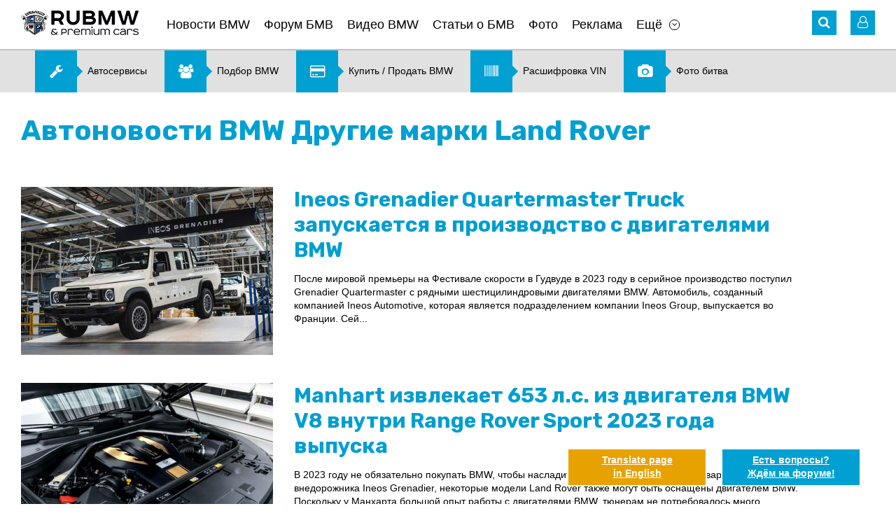

--- FILE ---
content_type: text/html; charset=UTF-8
request_url: https://www.rubmw.ru/autonews/otherbrands/landrover/
body_size: 11267
content:
<!doctype html>
<html>
<head>
	<meta http-equiv="content-type" content="text/html; charset=utf-8" />
	<meta http-equiv="X-UA-Compatible" content="IE=edge">
	<meta name="viewport" content="width=device-width, initial-scale=1" />
	<title>Свежие автоновости. Новости из мира автомобилей. :: Другие марки Land Rover :: Статьи, новости, видео о BMW со всего мира</title>
	<meta name="title" content="Свежие автоновости. Новости из мира автомобилей. :: Другие марки Land Rover :: Статьи, новости, видео о BMW со всего мира" />
	<meta name="keywords" content="Свежие автоновости" />
	<meta name="description" content="Другие марки Land Rover :: Свежие автоновости с комментариями. Все новости про автомобили BMW и не только. Главный портал о БМВ в России это большой форум владельцев БМВ, список автосервисов, документация, возможность купить и продать БМВ, VIN BMW" />
	<link rel="shortcut icon" href="/favicon.ico?v=2" />
	<link href="https://fonts.googleapis.com/css?family=Rubik:400,500,700" rel="stylesheet">
	<link rel='stylesheet' href='/design/font-awesome.min.css' type='text/css' media='all' />
	<link rel='stylesheet' href='/design/jquery.bxslider.css?v=2' type='text/css' media='all' />
	<link rel='stylesheet' href='/design/style.css?v=99' type='text/css' media='all' />
	<link rel='stylesheet' href='/design/chosen.css' type='text/css' media='all' />
	<link rel="stylesheet" type="text/css" href="/scripts/fancybox/jquery.fancybox.css" media="screen" />
	<link rel="stylesheet" type="text/css" href="/design/fotorama.css">
	<link href="/scripts/uploadify/fileuploader.css?v=2" rel="stylesheet" type="text/css">	
	<link rel="canonical" href="https://www.rubmw.ru/autonews/otherbrands/landrover/">
	<!-- Yandex.RTB -->
	<script>window.yaContextCb=window.yaContextCb||[]</script>
	<script src="https://yandex.ru/ads/system/context.js" async></script>
</head>
<body class="page page-news">
	<div id="main">
	<!-- HEADER -->
	<div id="header-banner" class="banner"></div>
	<header id="site-header">
		<div class="wrapper">
			<div class="header-nav clearfix">
				<!-- Mobile Menu -->
				<div id="mobile-menu">
					<a href="#" class="icon-menu"><i class="fa fa-bars" aria-hidden="true"></i></a>
					<div class="mobile-menu-panel">
						<button class="close-menu"><i class="fa fa-angle-left" aria-hidden="true"></i></button>
						<div id="mobile-logo"><a href="/" onclick="FilterChange('', '')"><img src="/pictures/logo.png" alt="Главная"></a></div>
						<div class="mobile-login-links"> 
							<i class="fa fa-user-o" aria-hidden="true"></i>
								<span>                  
		<a  href="/private/auth/">Войти на сайт</a><br />
		<a  href="/private/registration/">Регистрация</a>
	</span>
						</div>
						<nav class="sitenav"></nav>
					</div>
				</div>
				<!-- //#mobile-menu -->
				<!-- Logo -->
				<div id="logo" class="alignleft"><a href="/" onclick="FilterChange('', '')"><img title="Главная" src="/pictures/logo.png" alt="RU BMW БМВ"></a></div>
				<!-- Main Menu -->
				<nav id="main-menu" class="sitenav alignleft">
					<ul><li><a href="/news/otherbrands/landrover/">Новости BMW</a></li><li><a href="/forum/otherbrands/landrover/">Форум БМВ</a></li><li><a href="/videobmw/otherbrands/landrover/">Видео BMW</a></li><li><a href="/articles/otherbrands/landrover/">Статьи о БМВ</a></li><li><a href="/photoalbum/otherbrands/landrover/">Фото</a></li><li><a href="/advertising/">Реклама</a></li><li class="has-children"><a href="#" class="menu-item-has-children">Ещё</a><ul class="sub-menu"><li class="active"><a href="/autonews/otherbrands/landrover/">Автоновости</a></li><li><a href="/users/">Пользователи</a></li><li><a href="/kupitibmw/otherbrands/landrover/">Купить, продать BMW</a></li><li><a href="/podbor-bmw/otherbrands/landrover/">Подбор BMW</a></li><li><a href="/photovotes/">Фото битва</a></li><li><a href="/vincode/">Расшифровка VIN</a></li><li><a href="/options/">Коды BMW</a></li><li><a href="/docs/otherbrands/landrover/">Документация</a></li><li><a href="/testdrive/otherbrands/landrover/">Тест-драйв</a></li><li><a href="/servisibmw/">Карта автоточек</a></li></ul></li></ul>	
				</nav>
				<div class="header-icons alignright">
					<!-- Search -->
					<div id="search" class="header-icon">
	<i class="fa fa-search" aria-hidden="true"></i>
	<form role="search" method="get" id="global_search_form" action="/all/search/" class="hidden_el" onsubmit="return SearchFormSubmit();">
		<label><input id="global_search_form_words" class="search-field" placeholder="Поиск..." value="" type="search"></label>
		<input type="submit" title="Найти">
	</form>
</div>					<!-- //#search-->
					<!-- Login -->
						<!-- Unregistered user --> 
	<div id="login" class="header-icon">
		<i class="fa fa-user-o" aria-hidden="true"></i>
		<div class="user-login hidden_el">
			<div class="login-links login-nav"> 
				<a  href="/private/registration/">Регистрация</a> <br />
				<a  href="/private/recovery/">Забыли пароль?</a>
			</div>
			<div class="form-login login-nav">
				<form method="post" action="/private/">
					<input class="field" placeholder="Ник" value="" name="user" type="text" />
					<input name="pass" class="field" placeholder="Пароль" value="" type="password" />
					<input name="submit" value="Ok" type="submit" />
					<input type="hidden" name="autorization_check" value="1" />
					<input type="hidden" name="remember" value="1" />
				</form>
			</div>
			<!-- //.form-login-->
		</div>
	</div>
					<!-- //#login-->
				</div>
				<!-- //.header-icons-->
			</div>
			<!-- //.header-nav-->
			<!-- Dropdown Filter -->
						<!-- //#dropdown_filter-->
		</div>
		<!-- //.wrapper-->
	</header>
	<div id="top-info">
		<div class="wrapper">
			

					</div>
	</div>
	<!-- CONTENT -->
	<div id="site-content">
		<div class="wrapper">

			<div class="banner"><noindex><div id="banner2_container"><script data-ad-client="ca-pub-5752147721853145" async src="https://pagead2.googlesyndication.com/pagead/js/adsbygoogle.js"></script></div></noindex></div>
		
							<!-- Menu2 -->
				<div class="menu2 sitenav clearfix">
					<ul><li><a href="/servisibmw/"><i class="fa fa-wrench" aria-hidden="true"></i><span>Автосервисы</span></a></li><li><a href="/podbor-bmw/otherbrands/landrover/"><i class="fa fa-users" aria-hidden="true"></i><span>Подбор BMW</span></a></li><li><a href="/kupitibmw/otherbrands/landrover/"><i class="fa fa-credit-card" aria-hidden="true"></i><span>Купить &#47; Продать BMW</span></a></li><li><a href="/vincode/"><i class="fa fa-barcode" aria-hidden="true"></i><span>Расшифровка VIN</span></a></li><li><a href="/photovotes/"><i class="fa fa-camera" aria-hidden="true"></i><span>Фото битва</span></a></li></ul>				</div>
				<!-- //.menu2 -->
						
			<div class="banner"></div>

			<section class="width-cut">

				<!-- CONTROLS -->
				<div id="section-controls">
					<a href="#" class="arrow_up scroll"><i class="fa fa-angle-up" aria-hidden="true"></i></a>
					<a href="#" class="arrow_down scroll"><i class="fa fa-angle-down" aria-hidden="true"></i></a>
				</div>			
				<h1 class="rubric_title">Автоновости BMW Другие марки Land Rover</h1>

<div class="list-news2 clearfix">
			<div class="news-box">
			<a href="/autonews/ineos-grenadier-quartermaster-truck-zapuskaetsya-v-proizvodstvo-s-dvigatelyami-bmw/" class="feature-img" title="Ineos Grenadier Quartermaster Truck запускается в производство с двигателями BMW :: BMW :: Другие марки :: Land Rover"><img src="/pictures/content/2023_11/52070_medium.jpg" alt="Ineos Grenadier Quartermaster Truck запускается в производство с двигателями BMW BMW Другие марки Land Rover" title="Ineos Grenadier Quartermaster Truck запускается в производство с двигателями BMW :: BMW :: Другие марки :: Land Rover" /></a>
			<div class="news-exceprt">
				<h3><a href="/autonews/ineos-grenadier-quartermaster-truck-zapuskaetsya-v-proizvodstvo-s-dvigatelyami-bmw/" class="news-title">Ineos Grenadier Quartermaster Truck запускается в производство с двигателями BMW</a></h3>
				<p>После мировой премьеры на Фестивале скорости в Гудвуде в 2023 году в серийное производство поступил Grenadier Quartermaster с рядными шестицилиндровыми двигателями BMW. Автомобиль, созданный компанией Ineos Automotive, которая является подразделением компании Ineos Group, выпускается во Франции. Сей...</p>
			</div><!-- //.news-exceprt -->
		</div><!-- //.news-box -->
			<div class="news-box">
			<a href="/autonews/manhart-izvlekaet-653-ls-iz-dvigatelya-bmw-v8-vnutri-range-rover-sport-2023-goda-vyipuska/" class="feature-img" title="Manhart извлекает 653 л.с. из двигателя BMW V8 внутри Range Rover Sport 2023 года выпуска :: BMW :: Другие марки :: Land Rover"><img src="/pictures/content/2023_05/51654_medium.jpg" alt="Manhart извлекает 653 л.с. из двигателя BMW V8 внутри Range Rover Sport 2023 года выпуска BMW Другие марки Land Rover" title="Manhart извлекает 653 л.с. из двигателя BMW V8 внутри Range Rover Sport 2023 года выпуска :: BMW :: Другие марки :: Land Rover" /></a>
			<div class="news-exceprt">
				<h3><a href="/autonews/manhart-izvlekaet-653-ls-iz-dvigatelya-bmw-v8-vnutri-range-rover-sport-2023-goda-vyipuska/" class="news-title">Manhart извлекает 653 л.с. из двигателя BMW V8 внутри Range Rover Sport 2023 года выпуска</a></h3>
				<p>В 2023 году не обязательно покупать BMW, чтобы насладиться мощностью двигателя баварской марки. Кроме внедорожника Ineos Grenadier, некоторые модели Land Rover также могут быть оснащены двигателем BMW. Поскольку у Манхарта большой опыт работы с двигателями BMW, тюнерам не потребовалось много времени...</p>
			</div><!-- //.news-exceprt -->
		</div><!-- //.news-box -->
			<div class="news-box">
			<a href="/autonews/zakazyivayte-unikalnyiy-otchet-o-proizvodstvennoy-praktike-avtomehanika-pryamo-seychas/" class="feature-img" title="Заказывайте уникальный отчет о производственной практике автомеханика прямо сейчас :: BMW :: Другие марки :: Land Rover"><img src="/pictures/content/2023_11/52065_medium.jpg" alt="Заказывайте уникальный отчет о производственной практике автомеханика прямо сейчас BMW Другие марки Land Rover" title="Заказывайте уникальный отчет о производственной практике автомеханика прямо сейчас :: BMW :: Другие марки :: Land Rover" /></a>
			<div class="news-exceprt">
				<h3><a href="/autonews/zakazyivayte-unikalnyiy-otchet-o-proizvodstvennoy-praktike-avtomehanika-pryamo-seychas/" class="news-title">Заказывайте уникальный отчет о производственной практике автомеханика прямо сейчас</a></h3>
				<p>Один из важных этапов обучения автомехаников - это прохождение производственной практики. В ходе этого мероприятия студенты получают ценный опыт работы с автомобилями и усиливают свои навыки в автомобильной индустрии. Однако не всегда у студентов есть достаточно времени и ресурсов для создания подро...</p>
			</div><!-- //.news-exceprt -->
		</div><!-- //.news-box -->
			<div class="news-box">
			<a href="/autonews/kak-proverit-snyata-li-mashina-s-ucheta-na-sayte-himera/" class="feature-img" title="Как проверить, снята ли машина с учета, на сайте Himera? :: BMW :: Другие марки :: Land Rover"><img src="/pictures/content/2023_11/52064_medium.jpg" alt="Как проверить, снята ли машина с учета, на сайте Himera? BMW Другие марки Land Rover" title="Как проверить, снята ли машина с учета, на сайте Himera? :: BMW :: Другие марки :: Land Rover" /></a>
			<div class="news-exceprt">
				<h3><a href="/autonews/kak-proverit-snyata-li-mashina-s-ucheta-na-sayte-himera/" class="news-title">Как проверить, снята ли машина с учета, на сайте Himera?</a></h3>
				<p>Не каждый россиянин может позволить себе автомобиль из салона. Поэтому многие люди приобретают машины другим способом &ndash; покупают на вторичном рынке. Однако это рискованное дело. Может случиться так, что купленным автомобилем будет запрещено пользоваться. Выяснить историю транспортного средств...</p>
			</div><!-- //.news-exceprt -->
		</div><!-- //.news-box -->
			<div class="news-box">
			<a href="/autonews/gde-zakazat-kursovuyu-rabotu-po-obslujivaniyu-avtomobiley/" class="feature-img" title="Где заказать курсовую работу по обслуживанию автомобилей? :: BMW :: Другие марки :: Land Rover"><img src="/pictures/content/2023_11/52066_medium.jpg" alt="Где заказать курсовую работу по обслуживанию автомобилей? BMW Другие марки Land Rover" title="Где заказать курсовую работу по обслуживанию автомобилей? :: BMW :: Другие марки :: Land Rover" /></a>
			<div class="news-exceprt">
				<h3><a href="/autonews/gde-zakazat-kursovuyu-rabotu-po-obslujivaniyu-avtomobiley/" class="news-title">Где заказать курсовую работу по обслуживанию автомобилей?</a></h3>
				<p>Курсовая работа по обслуживанию автомобилей &ndash; ключевой этап в учебном процессе студента, требующий тщательного изучения и понимания множества аспектов автомобильной техники. Однако, в современном ритме жизни студенты часто сталкиваются с временными ограничениями, не позволяющими уделить достат...</p>
			</div><!-- //.news-exceprt -->
		</div><!-- //.news-box -->
			<div class="news-box">
			<a href="/autonews/pikap-land-rover-discovery-4-ot-va-k-innovation/" class="feature-img" title="Пикап Land Rover Discovery 4 от VA-K Innovation :: BMW :: Другие марки :: Land Rover"><img src="/pictures/content/2021_02/49453_medium.jpg" alt="Пикап Land Rover Discovery 4 от VA-K Innovation BMW Другие марки Land Rover" title="Пикап Land Rover Discovery 4 от VA-K Innovation :: BMW :: Другие марки :: Land Rover" /></a>
			<div class="news-exceprt">
				<h3><a href="/autonews/pikap-land-rover-discovery-4-ot-va-k-innovation/" class="news-title">Пикап Land Rover Discovery 4 от VA-K Innovation</a></h3>
				<p>Мастера мексиканского тюнинг-ателье VA-K Innovation презентовали свой проект по доработке Land Rover Discovery 4, превратив его в пикап. По мнению мексиканских тюнеров, эта модель имела все предпосылки для того, чтобы британский автопроизводитель смог наладить на ее базе серийный выпуск модификации ...</p>
			</div><!-- //.news-exceprt -->
		</div><!-- //.news-box -->
			<div class="news-box">
			<a href="/autonews/land-rover-discovery-2021/" class="feature-img" title="Land Rover Discovery получил обновление :: BMW :: Другие марки :: Land Rover"><img src="/pictures/content/2020_11/48744_medium.jpg" alt="Land Rover Discovery получил обновление BMW Другие марки Land Rover" title="Land Rover Discovery получил обновление :: BMW :: Другие марки :: Land Rover" /></a>
			<div class="news-exceprt">
				<h3><a href="/autonews/land-rover-discovery-2021/" class="news-title">Land Rover Discovery получил обновление</a></h3>
				<p>Land Rover Discovery третьего поколения дебютировал еще в 2017 году, и только сейчас британский автопроизводитель представил рестайлинговую модификацию данной модели. Обновления затронули как внешность и салон авто, так и его техническую часть.

В ходе рестайлинга Land Rover Discovery обзавелся бо...</p>
			</div><!-- //.news-exceprt -->
		</div><!-- //.news-box -->
			<div class="news-box">
			<a href="/autonews/dodge-durango-srt-hellcat-2021/" class="feature-img" title="Dodge Durango SRT Hellcat 2021 :: BMW :: Другие марки :: Land Rover"><img src="/pictures/content/2020_07/47807_medium.jpg" alt="Dodge Durango SRT Hellcat 2021 BMW Другие марки Land Rover" title="Dodge Durango SRT Hellcat 2021 :: BMW :: Другие марки :: Land Rover" /></a>
			<div class="news-exceprt">
				<h3><a href="/autonews/dodge-durango-srt-hellcat-2021/" class="news-title">Dodge Durango SRT Hellcat 2021</a></h3>
				<p>Dodge наконец-то создал самый мощный в мире внедорожник. Dodge Durango SRT Hellcat 2021 года будет производить 710 лошадиных сил (529 киловатт) и 645 фунтовых футов (875 ньютон-метров) крутящего момента. На рынок он выйдет в начале следующего года.Все подробности в видео:

</p>
			</div><!-- //.news-exceprt -->
		</div><!-- //.news-box -->
	</div><!-- //.list-news -->

<!-- Pagination --><nav class="pagination sitenav"><ul class="clearfix"> <li class="current">1</li> <li><a href="/autonews/otherbrands/landrover/page2/">2</a></li><li><a href="/autonews/otherbrands/landrover/page3/">3</a></li><li class="last"><a href="/autonews/otherbrands/landrover/page10/"><i class="fa fa-arrow-right" aria-hidden="true"></i>|</a></li></ul></nav>
			</section><!-- //.box-news -->

			<div class="banner"></div>

			<!-- Gallery -->
			<section id="user-gallery" class="box-gallery feature-box">
	<ul class="gallery clearfix">
		<li class="title-gallery"><a href="/topusers/">Самые активные участники сообщества</a></li>
					<li>
				<a href="/users/ap-bmw/">
					<img src="/pictures/avatars/12607/img2-medium.jpg" alt="ap-bmw">
					<div class="hover-box">
						<div class="user-info">
							<span class="name">ap-bmw</span>
							<span class="rate"><i class="fa fa-star-o" aria-hidden="true"></i> 1151</span>
						</div>
					</div>
				</a>
			</li>
					<li>
				<a href="/users/AAI/">
					<img src="/pictures/avatars/3277/img2-medium.jpg" alt="AAI">
					<div class="hover-box">
						<div class="user-info">
							<span class="name">AAI</span>
							<span class="rate"><i class="fa fa-star-o" aria-hidden="true"></i> 961</span>
						</div>
					</div>
				</a>
			</li>
					<li>
				<a href="/users/omega/">
					<img src="/pictures/no_medium_avatar.jpg" alt="omega">
					<div class="hover-box">
						<div class="user-info">
							<span class="name">omega</span>
							<span class="rate"><i class="fa fa-star-o" aria-hidden="true"></i> 894</span>
						</div>
					</div>
				</a>
			</li>
					<li>
				<a href="/users/Timka/">
					<img src="/pictures/avatars/6744/img3-medium.jpg" alt="Timka">
					<div class="hover-box">
						<div class="user-info">
							<span class="name">Timka</span>
							<span class="rate"><i class="fa fa-star-o" aria-hidden="true"></i> 454</span>
						</div>
					</div>
				</a>
			</li>
					<li>
				<a href="/users/Maxxim/">
					<img src="/pictures/avatars/4979/img1-medium.jpg" alt="Maxxim">
					<div class="hover-box">
						<div class="user-info">
							<span class="name">Maxxim</span>
							<span class="rate"><i class="fa fa-star-o" aria-hidden="true"></i> 436</span>
						</div>
					</div>
				</a>
			</li>
					<li>
				<a href="/users/nekit3133/">
					<img src="/pictures/avatars/28574/img2-medium.jpg" alt="nekit3133">
					<div class="hover-box">
						<div class="user-info">
							<span class="name">nekit3133</span>
							<span class="rate"><i class="fa fa-star-o" aria-hidden="true"></i> 372</span>
						</div>
					</div>
				</a>
			</li>
					<li>
				<a href="/users/KosBmw/">
					<img src="/pictures/avatars/31490/img3-medium.jpg" alt="KosBmw">
					<div class="hover-box">
						<div class="user-info">
							<span class="name">KosBmw</span>
							<span class="rate"><i class="fa fa-star-o" aria-hidden="true"></i> 364</span>
						</div>
					</div>
				</a>
			</li>
					<li>
				<a href="/users/b293294/">
					<img src="/pictures/avatars/14161/img1-medium.jpg" alt="b293294">
					<div class="hover-box">
						<div class="user-info">
							<span class="name">b293294</span>
							<span class="rate"><i class="fa fa-star-o" aria-hidden="true"></i> 321</span>
						</div>
					</div>
				</a>
			</li>
					<li>
				<a href="/users/Vermin/">
					<img src="/pictures/avatars/6/img3-medium.jpg" alt="Vermin">
					<div class="hover-box">
						<div class="user-info">
							<span class="name">Vermin</span>
							<span class="rate"><i class="fa fa-star-o" aria-hidden="true"></i> 307</span>
						</div>
					</div>
				</a>
			</li>
					<li>
				<a href="/users/BoinG/">
					<img src="/pictures/avatars/27032/img6-medium.jpg" alt="BoinG">
					<div class="hover-box">
						<div class="user-info">
							<span class="name">BoinG</span>
							<span class="rate"><i class="fa fa-star-o" aria-hidden="true"></i> 237</span>
						</div>
					</div>
				</a>
			</li>
					<li>
				<a href="/users/Artem3443/">
					<img src="/pictures/avatars/17188/img5-medium.jpg" alt="Artem3443">
					<div class="hover-box">
						<div class="user-info">
							<span class="name">Artem3443</span>
							<span class="rate"><i class="fa fa-star-o" aria-hidden="true"></i> 219</span>
						</div>
					</div>
				</a>
			</li>
					<li>
				<a href="/users/dr_bimmer/">
					<img src="/pictures/avatars/3140/img1-medium.jpg" alt="dr_bimmer">
					<div class="hover-box">
						<div class="user-info">
							<span class="name">dr_bimmer</span>
							<span class="rate"><i class="fa fa-star-o" aria-hidden="true"></i> 219</span>
						</div>
					</div>
				</a>
			</li>
					<li>
				<a href="/users/maxon485111/">
					<img src="/pictures/no_medium_avatar.jpg" alt="maxon485111">
					<div class="hover-box">
						<div class="user-info">
							<span class="name">maxon485111</span>
							<span class="rate"><i class="fa fa-star-o" aria-hidden="true"></i> 212</span>
						</div>
					</div>
				</a>
			</li>
					<li>
				<a href="/users/Sergey525/">
					<img src="/pictures/avatars/5743/img1-medium.jpg" alt="Sergey525">
					<div class="hover-box">
						<div class="user-info">
							<span class="name">Sergey525</span>
							<span class="rate"><i class="fa fa-star-o" aria-hidden="true"></i> 212</span>
						</div>
					</div>
				</a>
			</li>
					<li>
				<a href="/users/paveliwanov454/">
					<img src="/pictures/avatars/84761/img4-medium.jpg" alt="paveliwanov454">
					<div class="hover-box">
						<div class="user-info">
							<span class="name">paveliwanov454</span>
							<span class="rate"><i class="fa fa-star-o" aria-hidden="true"></i> 190</span>
						</div>
					</div>
				</a>
			</li>
					<li>
				<a href="/users/savok730/">
					<img src="/pictures/avatars/23737/img2-medium.jpg" alt="savok730">
					<div class="hover-box">
						<div class="user-info">
							<span class="name">savok730</span>
							<span class="rate"><i class="fa fa-star-o" aria-hidden="true"></i> 189</span>
						</div>
					</div>
				</a>
			</li>
					<li>
				<a href="/users/Speedfly/">
					<img src="/pictures/avatars/1365/img3-medium.jpg" alt="Speedfly">
					<div class="hover-box">
						<div class="user-info">
							<span class="name">Speedfly</span>
							<span class="rate"><i class="fa fa-star-o" aria-hidden="true"></i> 185</span>
						</div>
					</div>
				</a>
			</li>
					<li>
				<a href="/users/Nesta/">
					<img src="/pictures/avatars/5081/img1-medium.jpg" alt="Nesta">
					<div class="hover-box">
						<div class="user-info">
							<span class="name">Nesta</span>
							<span class="rate"><i class="fa fa-star-o" aria-hidden="true"></i> 180</span>
						</div>
					</div>
				</a>
			</li>
					<li>
				<a href="/users/BMW_540i/">
					<img src="/pictures/no_medium_avatar.jpg" alt="BMW_540i">
					<div class="hover-box">
						<div class="user-info">
							<span class="name">BMW_540i</span>
							<span class="rate"><i class="fa fa-star-o" aria-hidden="true"></i> 163</span>
						</div>
					</div>
				</a>
			</li>
					<li>
				<a href="/users/Kos-x5/">
					<img src="/pictures/avatars/55646/img2-medium.jpg" alt="Kos-x5">
					<div class="hover-box">
						<div class="user-info">
							<span class="name">Kos-x5</span>
							<span class="rate"><i class="fa fa-star-o" aria-hidden="true"></i> 154</span>
						</div>
					</div>
				</a>
			</li>
					<li>
				<a href="/users/antonvint/">
					<img src="/pictures/no_medium_avatar.jpg" alt="antonvint">
					<div class="hover-box">
						<div class="user-info">
							<span class="name">antonvint</span>
							<span class="rate"><i class="fa fa-star-o" aria-hidden="true"></i> 150</span>
						</div>
					</div>
				</a>
			</li>
					<li>
				<a href="/users/BMW_650/">
					<img src="/pictures/avatars/75381/img3-medium.jpg" alt="BMW_650">
					<div class="hover-box">
						<div class="user-info">
							<span class="name">BMW_650</span>
							<span class="rate"><i class="fa fa-star-o" aria-hidden="true"></i> 142</span>
						</div>
					</div>
				</a>
			</li>
					<li>
				<a href="/users/Predvoditel/">
					<img src="/pictures/avatars/4023/img1-medium.jpg" alt="Predvoditel">
					<div class="hover-box">
						<div class="user-info">
							<span class="name">Predvoditel</span>
							<span class="rate"><i class="fa fa-star-o" aria-hidden="true"></i> 142</span>
						</div>
					</div>
				</a>
			</li>
					<li>
				<a href="/users/andrey9k/">
					<img src="/pictures/avatars/4841/img1-medium.jpg" alt="andrey9k">
					<div class="hover-box">
						<div class="user-info">
							<span class="name">andrey9k</span>
							<span class="rate"><i class="fa fa-star-o" aria-hidden="true"></i> 131</span>
						</div>
					</div>
				</a>
			</li>
					<li>
				<a href="/users/helk/">
					<img src="/pictures/avatars/3113/img3-medium.jpg" alt="helk">
					<div class="hover-box">
						<div class="user-info">
							<span class="name">helk</span>
							<span class="rate"><i class="fa fa-star-o" aria-hidden="true"></i> 126</span>
						</div>
					</div>
				</a>
			</li>
					<li>
				<a href="/users/sergey_650i/">
					<img src="/pictures/avatars/77598/img4-medium.jpg" alt="sergey_650i">
					<div class="hover-box">
						<div class="user-info">
							<span class="name">sergey_650i</span>
							<span class="rate"><i class="fa fa-star-o" aria-hidden="true"></i> 117</span>
						</div>
					</div>
				</a>
			</li>
					<li>
				<a href="/users/bladimir128/">
					<img src="/pictures/avatars/6316/img2-medium.jpg" alt="bladimir128">
					<div class="hover-box">
						<div class="user-info">
							<span class="name">bladimir128</span>
							<span class="rate"><i class="fa fa-star-o" aria-hidden="true"></i> 106</span>
						</div>
					</div>
				</a>
			</li>
			</ul>
</section>			<!-- //.box-gallery -->
			
			<!-- Recent themes, comments -->
			<div class="width-cut">
				<section id="recent-posts" class="recent-items feature-box clearfix">
					<!-- Latest themes -->
					
	<div class="latest-themes alignleft">
				<h2 class="title-box"><a  href="/forum/otherbrands/landrover/">Последние темы форума</a></h2>

					<article class="post_item">
				<a href="/tehvoprosibmw-forum/totalnyiy-zabros-masla-v-vpusknoy-kollektor-m62/"  class="item-prev" title="Тотальный заброс масла в впускной коллектор м62 :: BMW :: Другие марки :: Land Rover"><img src="/pictures/content/no_image/0_smallest.jpg" alt="Тотальный заброс масла в впускной коллектор м62 BMW Другие марки Land Rover" title="Тотальный заброс масла в впускной коллектор м62 :: BMW :: Другие марки :: Land Rover" /></a>
				<div class="article-meta">
					<h4><a class="section"  href="/tehvoprosibmw-forum/otherbrands/landrover/" onclick="FilterChange('otherbrands', 'landrover')">Land Rover</a> <i class="fa fa-angle-right" aria-hidden="true"></i> <a  href="/tehvoprosibmw-forum/totalnyiy-zabros-masla-v-vpusknoy-kollektor-m62/" title="Тотальный заброс масла в впускной коллектор м62 :: BMW :: Другие марки :: Land Rover">Тотальный заброс масла в впускной коллектор м62</a></h4>
					<div class="theme-data">
						<time><i class="fa fa-clock-o" aria-hidden="true"></i> 02.03.2017 </time>
						<span class="meta-link"><i class="fa fa-comment-o" aria-hidden="true"></i> 29</span>
						<a href="/users/Sovransky/"  class="meta-link"><i class="fa fa-user-o" aria-hidden="true"></i> Sovransky</a>
					</div>
					<!-- //.theme-data -->
				</div>
				<!-- //.article-meta -->
			</article>
					</div>

					<!-- //.latest-themes -->
					<!-- Latest comments -->
						<div class="latest-comments alignright">
					<h2 class="title-box">Последние комментарии</h2>
			<ul class="list-comments">
									<li>
						<a href="/kupitbmw-forum/okazyivaem-professionalnuyu-pomosch-v-vyibore-horoshego-bmw/page12/#comment-74377" title="Подбор BMW в Москве. Оказываем профессиональную помощь в выборе BMW." ><p>

Дорогие Друзья! Компания "Автодоверие" поздравляет Вас и Ваших близких...</p></a>
					</li>
									<li>
						<a href="/kupitbmw-forum/okazyivaem-professionalnuyu-pomosch-v-vyibore-horoshego-bmw/page12/#comment-74375" title="Подбор BMW в Москве. Оказываем профессиональную помощь в выборе BMW." ><p>Подбор автомобиля от компании "Автодоверие": http://adoverie.ru
Автомобиль...</p></a>
					</li>
									<li>
						<a href="/tehvoprosibmw-forum/stuk-pod-kapotom/#comment-74329" title="Стук под капотом" ><p>Не все. Я тогда Рольф Ультра заливал. Он, кстати, до сих пор с Инфинеумом и...</p></a>
					</li>
									<li>
						<a href="/tehvoprosibmw-forum/stuk-pod-kapotom/#comment-74327" title="Стук под капотом" ><p>Сейчас попробуй найди ещё масло с Инфинеумом. В основном все сидяти на Кита...</p></a>
					</li>
									<li>
						<a href="/tehvoprosibmw-forum/x3-f25-20-benzin-tryaska-pri-plavnom-razgone/#comment-74326" title="X3 F25 2.0 бензин Тряска при плавном разгоне" ><p>Здравствуйте. Смогли решить проблему? у меня такая же проблема началась, уж...</p></a>
					</li>
									<li>
						<a href="/kupitbmw-forum/okazyivaem-professionalnuyu-pomosch-v-vyibore-horoshego-bmw/page12/#comment-74325" title="Подбор BMW в Москве. Оказываем профессиональную помощь в выборе BMW." ><p>Подбор автомобиля от компании "Автодоверие": http://adoverie.ru
Автомобиль...</p></a>
					</li>
							</ul>
			</div>
					<!-- //.latest-comments -->
				</section>
				<!-- //.recent-items -->		  
			</div>

			<div class="banner"></div>
			
			<!-- Gallery -->
			
	<section id="car-gallery" class="box-gallery feature-box">
		<ul class="gallery clearfix">
			<li class="title-gallery"><a href="/photoalbum/otherbrands/landrover/">BMW Фото</a></li>
							<li><a href="/photoalbum/otherbrands/landrover/item10727/"><img src="/pictures/content/2021_02/49467_small.jpg" alt="BMW Другие марки Land Rover" title="BMW :: Другие марки :: Land Rover" /></a></li>
							<li><a href="/photoalbum/otherbrands/landrover/item10726/"><img src="/pictures/content/2021_02/49452_small.jpg" alt="BMW Другие марки Land Rover" title="BMW :: Другие марки :: Land Rover" /></a></li>
							<li><a href="/photoalbum/otherbrands/landrover/item10615/"><img src="/pictures/content/2020_10/48450_small.jpg" alt="BMW Другие марки Land Rover" title="BMW :: Другие марки :: Land Rover" /></a></li>
							<li><a href="/photoalbum/otherbrands/landrover/item10616/"><img src="/pictures/content/2020_10/48451_small.jpg" alt="BMW Другие марки Land Rover" title="BMW :: Другие марки :: Land Rover" /></a></li>
							<li><a href="/photoalbum/otherbrands/landrover/item10617/"><img src="/pictures/content/2020_10/48452_small.jpg" alt="BMW Другие марки Land Rover" title="BMW :: Другие марки :: Land Rover" /></a></li>
							<li><a href="/photoalbum/otherbrands/landrover/item10618/"><img src="/pictures/content/2020_10/48453_small.jpg" alt="BMW Другие марки Land Rover" title="BMW :: Другие марки :: Land Rover" /></a></li>
							<li><a href="/photoalbum/otherbrands/landrover/item10580/"><img src="/pictures/content/2020_09/48346_small.jpg" alt="BMW Другие марки Land Rover" title="BMW :: Другие марки :: Land Rover" /></a></li>
							<li><a href="/photoalbum/otherbrands/landrover/item10581/"><img src="/pictures/content/2020_09/48347_small.jpg" alt="BMW Другие марки Land Rover" title="BMW :: Другие марки :: Land Rover" /></a></li>
							<li><a href="/photoalbum/otherbrands/landrover/item10582/"><img src="/pictures/content/2020_09/48348_small.jpg" alt="BMW Другие марки Land Rover" title="BMW :: Другие марки :: Land Rover" /></a></li>
							<li><a href="/photoalbum/otherbrands/landrover/item10583/"><img src="/pictures/content/2020_09/48349_small.jpg" alt="BMW Другие марки Land Rover" title="BMW :: Другие марки :: Land Rover" /></a></li>
							<li><a href="/photoalbum/otherbrands/landrover/item10584/"><img src="/pictures/content/2020_09/48350_small.jpg" alt="BMW Другие марки Land Rover" title="BMW :: Другие марки :: Land Rover" /></a></li>
							<li><a href="/photoalbum/otherbrands/landrover/item10525/"><img src="/pictures/content/2020_07/47827_small.jpg" alt="BMW Другие марки Land Rover" title="BMW :: Другие марки :: Land Rover" /></a></li>
							<li><a href="/photoalbum/otherbrands/landrover/item10509/"><img src="/pictures/content/2020_07/47721_small.jpg" alt="BMW Другие марки Land Rover" title="BMW :: Другие марки :: Land Rover" /></a></li>
							<li><a href="/photoalbum/otherbrands/landrover/item10510/"><img src="/pictures/content/2020_07/47722_small.jpg" alt="BMW Другие марки Land Rover" title="BMW :: Другие марки :: Land Rover" /></a></li>
							<li><a href="/photoalbum/otherbrands/landrover/item10511/"><img src="/pictures/content/2020_07/47723_small.jpg" alt="BMW Другие марки Land Rover" title="BMW :: Другие марки :: Land Rover" /></a></li>
							<li><a href="/photoalbum/otherbrands/landrover/item10403/"><img src="/pictures/content/2020_04/47055_small.jpg" alt="BMW Другие марки Land Rover" title="BMW :: Другие марки :: Land Rover" /></a></li>
							<li><a href="/photoalbum/otherbrands/landrover/item10374/"><img src="/pictures/content/2020_03/46850_small.jpg" alt="BMW Другие марки Land Rover" title="BMW :: Другие марки :: Land Rover" /></a></li>
							<li><a href="/photoalbum/otherbrands/landrover/item10375/"><img src="/pictures/content/2020_03/46851_small.jpg" alt="BMW Другие марки Land Rover" title="BMW :: Другие марки :: Land Rover" /></a></li>
							<li><a href="/photoalbum/otherbrands/landrover/item10372/"><img src="/pictures/content/2020_03/46848_small.jpg" alt="BMW Другие марки Land Rover" title="BMW :: Другие марки :: Land Rover" /></a></li>
							<li><a href="/photoalbum/otherbrands/landrover/item10353/"><img src="/pictures/content/2020_02/46664_small.jpg" alt="BMW Другие марки Land Rover" title="BMW :: Другие марки :: Land Rover" /></a></li>
							<li><a href="/photoalbum/otherbrands/landrover/item10354/"><img src="/pictures/content/2020_02/46665_small.jpg" alt="BMW Другие марки Land Rover" title="BMW :: Другие марки :: Land Rover" /></a></li>
							<li><a href="/photoalbum/otherbrands/landrover/item10355/"><img src="/pictures/content/2020_02/46666_small.jpg" alt="BMW Другие марки Land Rover" title="BMW :: Другие марки :: Land Rover" /></a></li>
							<li><a href="/photoalbum/otherbrands/landrover/item10356/"><img src="/pictures/content/2020_02/46667_small.jpg" alt="BMW Другие марки Land Rover" title="BMW :: Другие марки :: Land Rover" /></a></li>
							<li><a href="/photoalbum/otherbrands/landrover/item10084/"><img src="/pictures/content/2019_02/43736_small.jpg" alt="BMW Другие марки Land Rover" title="BMW :: Другие марки :: Land Rover" /></a></li>
					</ul>
	</section>

			<!-- //.box-gallery -->
			
			<div class="banner"><noindex><div id="banner7_container"><!-- Yandex.RTB R-A-1797651-3 -->
<script>
window.yaContextCb.push(()=>{
 Ya.Context.AdvManager.render({
 "blockId": "R-A-1797651-3",
 "type": "fullscreen",
 "platform": "touch"
 })
})
</script></div></noindex></div>
		</div>
		<!-- //.wrapper-->
	</div>
	<!-- //#site-content-->
	
	<!-- FOOTER -->
	<footer id="site-footer">
		<div class="wrapper clearfix">
			<div class="social alignleft">
				<noindex>
																				<a href="https://vk.com/rubmw" title="Вконтакте" target="_blank" rel="nofollow"><i class="fa fa-vk" aria-hidden="true"></i></a>										<a href="https://www.youtube.com/user/theRuBMW" title="Youtube" target="_blank" rel="nofollow"><i class="fa fa-youtube" aria-hidden="true"></i></a>					<a href="/rss/" title="RSS" target="_blank" rel="nofollow"><i class="fa fa-rss" aria-hidden="true"></i></a>
				</noindex>
			</div>
			<!-- //.social-->
			<div class="counters alignleft">
				<noindex>
<!--LiveInternet counter-->
<script type="text/javascript">
<!--
document.write('<a href="//www.liveinternet.ru/click" rel="nofollow" ' + 'target="_blank"><img src="//counter.yadro.ru/hit?t14.11;r' + escape(document.referrer)+((typeof(screen)=="undefined")?"": ";s"+screen.width+"*"+screen.height+"*"+(screen.colorDepth? screen.colorDepth:screen.pixelDepth))+";u"+escape(document.URL)+ ";"+Math.random()+ '" alt="" title="LiveInternet: показано число просмотров за 24 часа, посетителей за 24 часа и за сегодня" ' + 'border="0" width="88" height="31" \/><\/a>');
//-->
</script>
<!--/LiveInternet-->
</noindex> 

<noindex><a href="//yandex.ru/cy?base=0&host=rubmw.ru" target="_blank" rel="nofollow"><img src="//www.yandex.ru/cycounter?rubmw.ru" width="88" height="31" alt="Яндекс цитирования" border="0" /></a></noindex>

<!-- Rating@Mail.ru counter -->
<script type="text/javascript">
var _tmr = window._tmr || (window._tmr = []);
_tmr.push({id: "2714145", type: "pageView", start: (new Date()).getTime()});
(function (d, w, id) {
 if (d.getElementById(id)) return;
 var ts = d.createElement("script"); ts.type = "text/javascript"; ts.async = true; ts.id = id;
 ts.src = (d.location.protocol == "https:" ? "https:" : "http:") + "//top-fwz1.mail.ru/js/code.js";
 var f = function () {var s = d.getElementsByTagName("script")[0]; s.parentNode.insertBefore(ts, s);};
 if (w.opera == "[object Opera]") { d.addEventListener("DOMContentLoaded", f, false); } else { f(); }
})(document, window, "topmailru-code");
</script><noscript><div style="position:absolute;left:-10000px;">
<img src="//top-fwz1.mail.ru/counter?id=2714145;js=na" style="border:0;" height="1" width="1" alt="Рейтинг@Mail.ru" />
</div></noscript>
<!-- //Rating@Mail.ru counter -->
<!-- Rating@Mail.ru logo -->
<noindex><a href="//top.mail.ru/jump?from=2714145" target="_blank" rel="nofollow">
<img src="//top-fwz1.mail.ru/counter?id=2714145;t=479;l=1" 
style="border:0;" height="31" width="88" alt="Рейтинг@Mail.ru" /></a></noindex>
<!-- //Rating@Mail.ru logo -->			</div>
			<!-- //.counters-->
							<div class="fixed-button">
					<noindex><a href="https://translate.google.com/translate?sl=ru&tl=en&js=n&ie=UTF-8&u=https%3A%2F%2Fwww.rubmw.ru%2Fautonews%2Fotherbrands%2Flandrover%2F" rel="nofollow" target="_blank" class="btn-trnslate"><span>Translate page <br />in English</span></a></noindex>
					<noindex><a href="/forum/otherbrands/landrover/" rel="nofollow" class="btn-forum"><span>Есть вопросы? <br />Ждём на форуме!</span></a></noindex>
				</div>
						<div class="copy">
				RU BMW &copy; 2026 | <a href="mailto:info@rubmw.ru">info@rubmw.ru</a><br /> 			</div>
		</div>
		<!-- //.wrapper-->
	</footer>
</div>
<!-- //#main-->
	<script type="text/javascript"> var lang='ru'; var nothing_found='Не найдено совпадений для'; </script>
    <script src="/scripts/jquery.js" type="text/javascript"></script>
    <script src="/scripts/plugins.min.js" type="text/javascript"></script>
    <script src="/scripts/jquery.easing.min.js" type="text/javascript"></script>
    <script src="/scripts/jquery.bxslider.min.js" type="text/javascript"></script>
    <script src="/scripts/slick.min.js" type="text/javascript"></script>
    <script src="/scripts/scripts.js" type="text/javascript"></script>
    <script src="/scripts/chosen.jquery.min.js" type="text/javascript"></script>
	<script src="/scripts/fancybox/jquery.fancybox.pack.js"></script>
	<script src="/scripts/fotorama.js"></script>
	<script src="/scripts/uploadify/ru_messages.js?v=2" type="text/javascript"></script>
	<script src="/scripts/uploadify/fileuploader.js?v=2" type="text/javascript"></script>
	<script src='https://www.google.com/recaptcha/api.js'></script>	
		<script src="/scripts/base.js?v=18" type="text/javascript"></script>
		<script src="/scripts/intercom.js" type="text/javascript"></script>
	<script src="/scripts/comments.js" type="text/javascript"></script>
			<script src="/scripts/photovotes.js" type="text/javascript"></script>
				<script src="/scripts/vincode.js" type="text/javascript"></script>
		<script src="/scripts/addLink.js" type="text/javascript"></script>

	
	
	<!-- Global site tag (gtag.js) - Google Analytics -->
<script async src="https://www.googletagmanager.com/gtag/js?id=UA-19964839-1"></script>
<script>
 window.dataLayer = window.dataLayer || [];
 function gtag(){dataLayer.push(arguments);}
 gtag('js', new Date());

 gtag('config', 'UA-19964839-1');
</script>

<!-- Yandex.Metrika counter -->
<script type="text/javascript" >
 (function(m,e,t,r,i,k,a){m[i]=m[i]||function(){(m[i].a=m[i].a||[]).push(arguments)};
 m[i].l=1*new Date();k=e.createElement(t),a=e.getElementsByTagName(t)[0],k.async=1,k.src=r,a.parentNode.insertBefore(k,a)})
 (window, document, "script", "https://mc.yandex.ru/metrika/tag.js", "ym");

 ym(498574, "init", {
 id:498574,
 clickmap:true,
 trackLinks:true,
 accurateTrackBounce:true,
 webvisor:true
 });
</script>
<noscript><div><img src="https://mc.yandex.ru/watch/498574" style="position:absolute; left:-9999px;" alt="" /></div></noscript>
<!-- /Yandex.Metrika counter -->
	<!-- Generation time: 0.233 sec. -->
</body>
</html>

--- FILE ---
content_type: text/html; charset=utf-8
request_url: https://www.google.com/recaptcha/api2/aframe
body_size: -86
content:
<!DOCTYPE HTML><html><head><meta http-equiv="content-type" content="text/html; charset=UTF-8"></head><body><script nonce="XaIMNwb6sW6SPHHYCCGe2w">/** Anti-fraud and anti-abuse applications only. See google.com/recaptcha */ try{var clients={'sodar':'https://pagead2.googlesyndication.com/pagead/sodar?'};window.addEventListener("message",function(a){try{if(a.source===window.parent){var b=JSON.parse(a.data);var c=clients[b['id']];if(c){var d=document.createElement('img');d.src=c+b['params']+'&rc='+(localStorage.getItem("rc::a")?sessionStorage.getItem("rc::b"):"");window.document.body.appendChild(d);sessionStorage.setItem("rc::e",parseInt(sessionStorage.getItem("rc::e")||0)+1);localStorage.setItem("rc::h",'1769599918315');}}}catch(b){}});window.parent.postMessage("_grecaptcha_ready", "*");}catch(b){}</script></body></html>